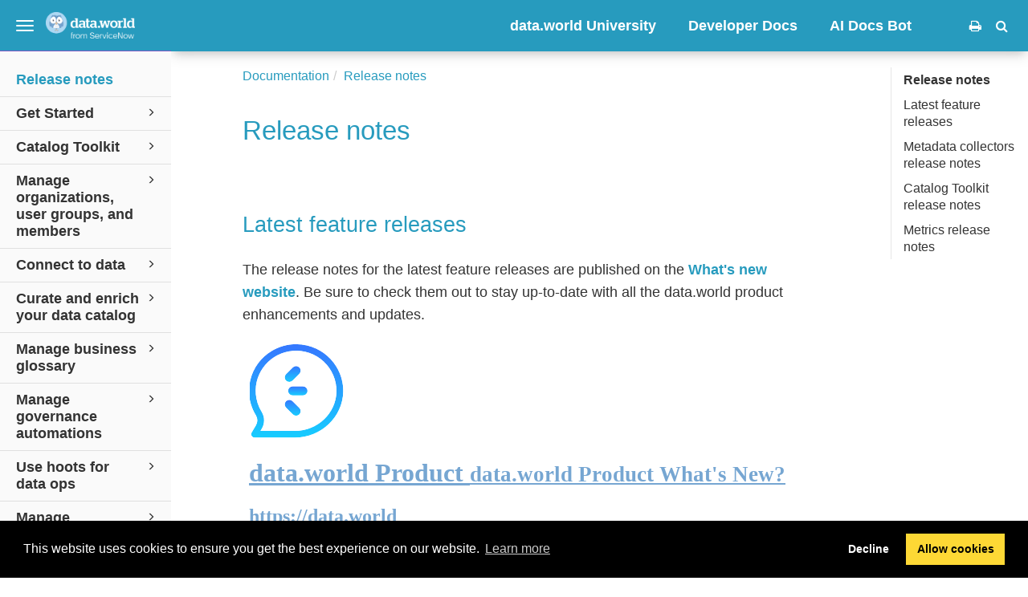

--- FILE ---
content_type: text/html; charset=utf-8
request_url: https://whatsnew.data.world/
body_size: 25522
content:
<!DOCTYPE html><html><head><meta charset="utf-8"><meta name="x-csrf-token" content="eyJhbGciOiJIUzI1NiIsInR5cCI6IkpXVCJ9.eyJpcCI6IjMuMTQyLjkzLjI0NSIsInByb2plY3RfaWQiOjc0MjEsImlhdCI6MTc2OTE0MTU1MSwiZXhwIjoxNzY5MTU1OTUxfQ.H_NqU5GfUDD1lsr2isgddzlksb1acguVIV91LbbhUMI"><title>data.world Product data.world Product What's New?</title><meta name="description" content="The January 2025 monthly launch delivers long-awaited scale improvements, enhanced collaboration features, and important platform updates — ..."><link rel="canonical" href="https://whatsnew.data.world"><meta property="og:title" mame="title" content="data.world Product data.world Product What's New?"><meta property="og:url" content="https://whatsnew.data.world"><meta property="og:image" name="image"><meta property="twitter:card" content="summary_large_image"><meta property="twitter:title" content="data.world Product data.world Product What's New?"><meta property="twitter:url" content="https://whatsnew.data.world"><meta property="twitter:image"><link rel="preconnect" href="https://fonts.googleapis.com"><link rel="preconnect" href="https://fonts.gstatic.com"><link rel="preconnect" href="https://cdn.announcekit.app"><link rel="stylesheet" href="https://fonts.googleapis.com/css2?family=Inter:wght@300;400;500;600;700&amp;display=swap"><meta name="viewport" content="width=device-width, initial-scale=1"><link rel="stylesheet" href="https://cdn.announcekit.app/afa05a088cdf2f013815.css"><meta name="robots" content="noindex"><link rel="icon" type="image/png" href="https://logo.clearbit.com/data.world?size=120" sizes="120x120"><link rel="icon" type="image/png" href="https://logo.clearbit.com/data.world?size=96" sizes="96x96"><link rel="icon" type="image/png" href="https://logo.clearbit.com/data.world?size=32" sizes="32x32"><link rel="icon" type="image/png" href="https://logo.clearbit.com/data.world?size=16" sizes="16x16"><script>window.ankit = {
  base: JSON.parse(decodeURI("%22https://announcekit.app%22")),
  gql: JSON.parse(decodeURI("%22/gq%22")),
  feed: {readMore: JSON.parse(decodeURI("false")), singlePost: JSON.parse(decodeURI("false"))},
  project: {id: JSON.parse(decodeURI("7421"))},
  locale: JSON.parse(decodeURI("%7B%22id%22:%22en%22,%22Go%20to%20dashboard%22:%22Go%20to%20dashboard%22,%22Create%20new%20changelog%22:%22Create%20new%20changelog%22,%22Show%20Previous%20Entries%22:%22Show%20Previous%20Entries%22,%22All%20Posts%22:%22All%20Posts%22,%22Created%20with%22:%22Created%20with%22,%22Create%20yours%22:%22Create%20yours,%20for%20free!%22,%22Subscribe%20to%20Updates%22:%22Subscribe%20to%20Updates%22,%22Get%20email%20notifications%22:%22Get%20email%20notifications%20whenever%20there%20is%20an%20update%20to%20$1%22,%22Get%20slack%20notifications%22:%22Get%20notifications%20in%20your%20Slack%20channel%20whenever%20there%20is%20an%20update%20to%20$1%22,%22Get%20rss%20notifications%22:%22Subscribe%20to%20the%22,%22No%20Entries%22:%22There%20are%20no%20entries%20here!%22,%22No%20Entries%20Detail%22:%22Sadly,%20this%20changelog%20is%20currently%20empty.%20If%20you%20are%20the%20manager%20of%20this%20changelog,%20please%20log%20into%20your%20account%20and%20create%20a%20new%20entry.%20If%20not,%20just%20give%20it%20a%20shot%20another%20time%20to%20see%20if%20the%20owner%20has%20created%20any%20changelog%20entries.%22,%22Send%20us%20your%20feedback%22:%22Send%20us%20your%20feedback%22,%22Thanks%20for%20your%20feedback!%22:%22Thanks%20for%20your%20feedback!%22,%22Thanks!%20Please%20check%20your%20inbox.%22:%22Thanks!%20Please%20check%20your%20inbox.%22,%22Your%20subscription%20has%20been%20verified.%22:%22Your%20subscription%20has%20been%20verified.%22,%22You%20have%20been%20unsubscribed%20from%20all%20further%20emails.%22:%22You%20have%20been%20unsubscribed%20from%20all%20further%20emails.%22,%22Read%20More%22:%22Read%20More%22,%22Search%22:%22Search%22,%22Unable%20to%20verify%20subscription:%22:%22Unable%20to%20verify%20subscription:%22,%22Subscription%20validation%20link%20is%20invalid.%22:%22Subscription%20validation%20link%20is%20invalid%22,%22Get%20new%20upadates%20delivered%20to%20you%22:%22Get%20new%20updates%20delivered%20to%20you!%22,%22You%20are%20already%20subscribed.%20You%20can%20resubscribe%20using%20another%20address.%22:%22You%20are%20already%20subscribed.%20You%20can%20resubscribe%20using%20another%20address.%22,%22By%20clicking%20subscribe,%20you%20accept%20our%20privacy%20policy%20and%20terms%20and%20conditions.%22:%22By%20clicking%20subscribe,%20you%20accept%20our%20privacy%20policy%20and%20terms%20and%20conditions.%22,%22Email%22:%22Email%22,%22Slack%22:%22Slack%22,%22RSS%22:%22RSS%22,%22Learn%20More%22:%22Learn%20More%22,%22Labels%22:%22Labels%22,%22Back%20to%20Homepage%22:%22Back%20to%20Homepage%22,%22Subscribe%22:%22Subscribe%22%7D"))
}
</script><style>a, a:focus, a:visited {
  color: #76a6d2;
}

header.nav {
  border-top-color: #76a6d2;
}
</style></head><body><header class="nav"><div class="container"><div class="header"><img class="logo" alt="data.world Product data.world Product What's New?" src="https://logo.clearbit.com/data.world" onerror="src='https://announcekit.app/images/jlogo@3x.png'"><div><h1><a class="title" href="https://whatsnew.data.world">data.world Product&nbsp;<small>data.world Product What's New?</small></a></h1><h2><a class="title" rel="nofollow" href="https://data.world/?ref=announcekit">https://data.world</a></h2></div></div><div class="header-controls modal-container" style="margin-right: 40px"><button class="subscribe">Subscribe to Updates</button><div class="modal subscribe-modal"><ul class="tabs"><li class="mail active" data-section="mail"></li><li class="slack" data-section="slack"></li><li class="rss" data-section="rss"></li></ul><div class="body slack"><p>Get notifications in your Slack channel whenever there is an update to data.world Product</p><form method="GET" action="/api/slack/install/4DnL0c"><input type="hidden" name="locale" value="en"><button type="submit"></button></form></div><div class="body mail active"><p>Get email notifications whenever there is an update to data.world Product</p><form id="subscribe-mail" method="POST"><input type="hidden" name="project" value="7421"><input type="email" name="email" placeholder="me@example.com"><input type="submit" value="Subscribe to Updates"></form></div><div class="body rss"><p>Subscribe to the <a target="_blank" href=https://whatsnew.data.world/rss.xml>RSS Feed</a>, <a target="_blank"  href=https://whatsnew.data.world/atom.xml>Atom Feed</a></p></div></div></div><a class="search-btn" href="#"></a></div></header><div class="container"><div class="posts" data-loadmore-container><article><aside class="labels"><span class="label"><i style="background: #37d67a"></i>new</span><span class="label"><i style="background: #3778ff"></i>Improvement</span><span class="label"><i style="background: #fcc400"></i>coming soon</span><span class="label"><i style="background: #7b64ff"></i>enterprise</span></aside><a href="https://whatsnew.data.world/data.world-january-product-release-enterprise-export-scale-servicenow-integration-updates-streamlined-collaboration-2KZoVq"><h1 class="post-title">🚀 data.world January Product Release: Enterprise Export Scale, ServiceNow Integration Updates &amp; Streamlined Collaboration</h1></a><div class="post-body"><p>The January 2025 monthly launch delivers long-awaited scale improvements, enhanced collaboration features, and important platform updates &#x2014; including batched exports for enterprise catalogs, bidirectional ServiceNow integration, and expanded notification capabilities.</p><blockquote><p><strong>Note on Feature Timing:</strong> Some features in this January update were also included in our December communication. Due to the busy holiday season, the release of these features was rescheduled to January. Thank you for your patience as we ensured a smooth rollout.</p></blockquote><h2><br></h2><h2>&#x1F525; What&apos;s New?</h2><h3>&#x1F4E4; Export More Than 2000 Resources Through Batching</h3><p>Enterprise-scale exports without limits.</p><p>As previously announced in December, this feature is now live! Enhanced export capabilities remove the 2,000 resource limit by automatically splitting large exports into manageable batches. Exports exceeding 2,000 resources are delivered in multiple batch files of 2,000-resource increments &#x2014; enabling bulk operations on enterprise-scale datasets without hitting hard limits.</p><p><strong>Who benefits:</strong> Data stewards and administrators managing large catalogs who need to export and edit metadata for thousands of resources at once, particularly when using bulk import/export workflows.</p><p>Learn more <a href="https://docs.data.world/en/208978-bulk-uploading-and-editing-resources-in-collections.html##" rel="nofollow noopener" target="_blank">in our documentation</a>.</p><p><div class="img-wrapper"><img src="[data-uri]" width="911" height="918" data-loading-src="https://img.announcekit.app/aec014b6f7f86850d349d9c2f96331dd?q=1&amp;fm=png&amp;fit=max&amp;w=50&amp;blur=20&amp;s=52310d58e635460a822cb8da1a05a369" data-src="https://img.announcekit.app/aec014b6f7f86850d349d9c2f96331dd?w=911&amp;s=b2295a53e681754dac50321d0c6d9d2e"></div></p><h3>&#x1F504; Access Request Updates from ServiceNow for Premium Request Access Automation</h3><p>Bidirectional ServiceNow integration for complete visibility.</p><p>As previously announced in December, this feature is now live! Status updates now flow automatically from ServiceNow back to data.world, keeping users informed about access provisioning progress directly in the platform where they initiated their requests. No more checking multiple systems &#x2014; users see exactly when their requested access has been granted.</p><p><strong>Who benefits:</strong> Data consumers who request access to restricted resources and administrators who manage access workflows, particularly in organizations with ServiceNow-based provisioning processes. This functionality is part of premium governance automations.</p><p><div class="img-wrapper"><img src="[data-uri]" width="1186" height="338" data-loading-src="https://img.announcekit.app/2cd137dd9164a24c1c8ca5d531c37edf?q=1&amp;fm=png&amp;fit=max&amp;w=50&amp;blur=20&amp;s=5b564d4fccf2ac58fd70ff59fc218550" data-src="https://img.announcekit.app/2cd137dd9164a24c1c8ca5d531c37edf?w=1186&amp;s=babbe4e7aea1c6c85b6147e5c989c528"></div></p><h3>&#x1F3E5; Data Quality Badge Displayed in Graph Explorer</h3><p>Data health at a glance in lineage views.</p><p>A data quality health badge is now included in the lineage/graph explorer view, showing the health status for each resource element. Health is determined by data from your integrated third-party data quality provider, giving you instant visibility into data quality as you explore dependencies and lineage.</p><p><strong>Who benefits:</strong> Lineage and Graph Explorer users who need to understand data quality context while analyzing dependencies and impact.</p><p><div class="img-wrapper"><img src="[data-uri]" width="1844" height="766" data-loading-src="https://img.announcekit.app/818130175d311ec7536ef425c7ad6b2e?q=1&amp;fm=png&amp;fit=max&amp;w=50&amp;blur=20&amp;s=71a55c1d13bd4d22429e7f9443ca82e1" data-src="https://img.announcekit.app/818130175d311ec7536ef425c7ad6b2e?w=1200&amp;s=ed71c14bc4460994254c054bd9b29534"></div></p><h2><br></h2><h2>&#x1F4AB; Coming Soon</h2><h3>&#x2705; Automated Resource Status Update in Suggest Changes Premium Automation</h3><p>Keep resource status current automatically.</p><p>An enhancement to Suggest Changes Premium Automation will enable automatic updates to the resource status field (an out-of-the-box metadata field on all catalog resources) when a change request is approved at the final workflow step. This configurable feature can be toggled on or off for each automation, reducing manual effort and ensuring resource status accurately reflects the latest approved changes.</p><p><strong>Who benefits:</strong> Governance teams, data stewards, and administrators, especially those in organizations with high governance requirements who need to ensure resource status is always up to date without manual intervention. This functionality is part of premium governance automations.</p><h3>&#x1F4AC; @Mentioning User Groups &amp; SCIM Teams: Email Notifications for Group Mentions</h3><p>Scale collaboration with group notifications.</p><p>An enhancement to the notifications system will enable email alerts to be sent to all members of a User Group &#x2014; including SCIM-provisioned teams &#x2014; when the group is @mentioned in a discussion thread. This brings parity with individual @mentions, eliminating the need to manually @mention dozens of individuals and streamlining collaboration and review processes.</p><p><strong>Who benefits:</strong> Organizations with robust data governance programs, especially those leveraging SCIM for user provisioning, data stewards, subject matter experts (SMEs), and Data Councils who collaborate on business glossary definitions and metadata enrichment. Supports all user groups, not just SCIM teams, for broad applicability.</p><h3>&#x1F4CB; Support a Single Form Across Multiple Automations in Premium Request Access Automation</h3><p>Simplified form management for access workflows.</p><p>Enhanced configuration options will allow administrators to use a single access request form across multiple Premium Request Access automations, simplifying form management and creating a more consistent experience for data consumers across different access workflows.</p><p><strong>Who benefits:</strong> Administrators managing multiple access request automations who want to streamline configuration and provide consistent request experiences. This functionality is part of premium governance automations.</p><p><br></p><h2>&#x1F527; Other Updates</h2><h3>Removal of &quot;Getting Started&quot; Checklist from App Home Page</h3><p>A cleaner home page experience.</p><p>We&apos;re removing the &quot;Getting Started&quot; checklist widget from the home page in response to customer feedback. Many users found the checklist unhelpful after onboarding and felt it took up valuable space on the landing page. This change provides a cleaner, less cluttered experience for all catalog users.</p><p><strong>Who benefits:</strong> All catalog users &#x2014; especially those who have already completed onboarding or who use the catalog regularly.</p><p><div class="img-wrapper"><img src="[data-uri]" width="626" height="408" data-loading-src="https://img.announcekit.app/261da9826b90c7cfc2be1c0e7f6674bb?q=1&amp;fm=png&amp;fit=max&amp;w=50&amp;blur=20&amp;s=2b9782ba3e749ea7a2ed3a1a98ab9909" data-src="https://img.announcekit.app/261da9826b90c7cfc2be1c0e7f6674bb?w=626&amp;s=ac1aa864770e6f0f00d851dd47304f3d"></div></p><h3>&#x1F50C; Retirement of Legacy Hoots Admin Portal (Effective 1/16/2026)</h3><p>Streamlined Hoots administration.</p><p>The legacy Hoots Admin Portal will be permanently removed from data.world on January 16th, following the rollout of Hoots 1.5 and the new Hoot Browser Extension module announced in October. All Hoots management is now handled through the new Hoot Browser Extension and Catalog Toolkit module.</p><p><strong>Who benefits:</strong> All customers and admins who previously managed Hoots via the old admin portal. Teams who have not yet migrated to the new Hoot Browser Extension module should take immediate action to avoid disruption.</p><p><div class="img-wrapper"><img src="[data-uri]" width="1064" height="270" data-loading-src="https://img.announcekit.app/ea7488d5329631625aef120a86b4fb85?q=1&amp;fm=png&amp;fit=max&amp;w=50&amp;blur=20&amp;s=54c9965248a0502ff2715e4bfd74e280" data-src="https://img.announcekit.app/ea7488d5329631625aef120a86b4fb85?w=1064&amp;s=0d37660b976cd3b642e6fc9893301fdc"></div></p><h3>&#x1F194; SCIM Team Agent IDs Are Now Generated IDs</h3><p>More flexibility for SCIM team naming.</p><p>We&apos;re changing how agent IDs are formed on SCIM-created Teams to use generated hashes instead of matching the display name. This change allows for more flexibility in naming Teams and relaxes other restrictions. It does not negatively impact searchability or discoverability, and these changes affect newly created Teams only.</p><p><strong>Who benefits:</strong> All SCIM-enabled customers who may notice newly created SCIM Teams having a generated agent ID that does not match the display name.</p><p><br></p></div><aside class="post-footer"><img class="avatar" src="https://www.gravatar.com/avatar/90721cdb4e319fd255acf2c724069e71" loading="lazy"><span class="author">Tim Gasper</span><a class="time" href="https://whatsnew.data.world/data.world-january-product-release-enterprise-export-scale-servicenow-integration-updates-streamlined-collaboration-2KZoVq"><span class="ago">a week ago</span><span class="date">01/15/2026</span></a></aside><aside class="feedback hide-emoji hide-comments" data-post-id="432534"></aside></article><article><aside class="labels"><span class="label"><i style="background: #37d67a"></i>new</span><span class="label"><i style="background: #3778ff"></i>Improvement</span><span class="label"><i style="background: #fcc400"></i>coming soon</span><span class="label"><i style="background: #7b64ff"></i>enterprise</span></aside><a href="https://whatsnew.data.world/data.world-december-product-release-enhanced-organization-views-streamlined-task-management-expanded-export-capabilities-2QDb8s"><h1 class="post-title">🚀 data.world December Product Release: Enhanced Organization Views, Streamlined Task Management &amp; Expanded Export Capabilities</h1></a><div class="post-body"><p>December 2025 brings enhanced visibility, faster workflows, and expanded capabilities &#x2014; including new organization profile pages, improved task management, and offline edit scale improvements.</p><h1>&#x1F525; What&apos;s New?</h1><h3>&#x1F3E2; New Org Profile Page</h3><p>A comprehensive organization view for everyone.</p><p>A dedicated organization profile page now provides full organization information for users who don&apos;t have typical catalog access &#x2014; including community users, non-members, and team organization contexts. Everyone in your data ecosystem can now discover and understand organizational details without requiring full catalog permissions.</p><p><strong>Who benefits</strong>: Community users without org access, non-members who need to view organization details, and anyone navigating team organizations or discoverable organization views.</p><p>Learn more <a href="https://docs.data.world/en/398096-organization-profile-page.html" rel="nofollow noopener" target="_blank">in our documentation</a>.</p><p><div class="img-wrapper"><img src="[data-uri]" class="image-align-left" width="1135" height="1136" data-loading-src="https://img.announcekit.app/3c117bfbf2f013aaece0434714533912?q=1&amp;fm=png&amp;fit=max&amp;w=50&amp;blur=20&amp;s=f677c9d28003f11ebbfa072d33ca0db1" data-src="https://img.announcekit.app/3c117bfbf2f013aaece0434714533912?w=1135&amp;s=a572cce0d33660302e951be71d9e8a67"></div></p><h3><br></h3><h3>&#x1F4CB; Task Table Resource Name Display</h3><p>See which resources need attention at a glance.</p><p>Resource names now appear as a dedicated column in the tasks table, making it easy to identify which resources are associated with each task without clicking through. Resource names are hoverable with resource previews, dramatically speeding up task triage and processing workflows.</p><p><strong>Who benefits</strong>: Data stewards, administrators, and workflow managers who review and process tasks regularly and need quick context about which resources require attention.</p><p><div class="img-wrapper"><img src="[data-uri]" width="1000" height="506" data-loading-src="https://img.announcekit.app/a64cd7ab3c4f778666431d35ac6513ce?q=1&amp;fm=png&amp;fit=max&amp;w=50&amp;blur=20&amp;s=b452584e0de65966d5b747ebc3cdb181" data-src="https://img.announcekit.app/a64cd7ab3c4f778666431d35ac6513ce?w=1000&amp;s=e2377c40d42614f88ffdb887efd6faa0"></div></p><h3><br></h3><h3>&#x1F517; Quick Links &amp; Navigation Shortcuts to Catalog Toolkit</h3><p>Faster access to metadata model management.</p><p>New quick links and navigation shortcuts make it easier for admins and managers of the metadata model to access Catalog Toolkit &#x2014; the UI to edit the metadata profile/model. Navigate faster, work more efficiently, and manage your metadata model with fewer clicks.</p><p><strong>Who benefits</strong>: Catalog administrators and governance teams who regularly configure and maintain the metadata model.</p><p>Learn more <a href="https://docs.data.world/en/400791-accessing-quick-links-for-catalog-toolkit.html" rel="nofollow noopener" target="_blank">in our documentation</a>.</p><p><div class="img-wrapper"><img src="[data-uri]" class="image-align-left" width="3446" height="1760" data-loading-src="https://img.announcekit.app/0de5ee381dc06bf161c1ff28d784dd68?q=1&amp;fm=png&amp;fit=max&amp;w=50&amp;blur=20&amp;s=a05d2879988fe5e77ac9feee67fc2535" data-src="https://img.announcekit.app/0de5ee381dc06bf161c1ff28d784dd68?w=1200&amp;s=02801f8da2cf08026c95a8ded247a97b"></div></p><h1><br></h1><h1>&#x1F4AB; Coming Later This Month</h1><h3>&#x1F4D1; Duplicate Automations</h3><p>One-click automation duplication.</p><p>A new duplication feature will let administrators copy existing automations with all their configurations intact, streamlining the setup process for similar automation workflows. Click &quot;Duplicate&quot; on any automation to instantly create a new automation with the exact same configuration &#x2014; eliminating repetitive manual setup and reducing configuration errors.</p><p><strong>Who benefits</strong>: Catalog administrators who need to set up multiple automations at once or create variations of existing automation configurations without starting from scratch.</p><p><div class="img-wrapper"><img src="[data-uri]" width="1044" height="732" data-loading-src="https://img.announcekit.app/f48b48392296708154fee456b4913b24?q=1&amp;fm=png&amp;fit=max&amp;w=50&amp;blur=20&amp;s=7eae3d18899d6494cd2483c29f68c2a3" data-src="https://img.announcekit.app/f48b48392296708154fee456b4913b24?w=1044&amp;s=be5136d3766c5d116ae96adfeafc3cc9"></div></p><h3><br></h3><h3>&#x1F4E4; Export More Than 2000 Resources Through Batching</h3><p>Enterprise-scale exports without limits.</p><p>An enhanced export capability will remove the 2000 resource limit by automatically splitting large exports into manageable batches. Exports exceeding 2000 resources will be delivered in multiple batch files of 2000-resource increments &#x2014; enabling bulk operations on enterprise-scale datasets without hitting hard limits.</p><p><strong>Who benefits</strong>: Data stewards and administrators managing large catalogs who need to export and edit metadata for thousands of resources at once, particularly when using bulk import/export workflows.</p><p><div class="img-wrapper"><img src="[data-uri]" width="911" height="918" data-loading-src="https://img.announcekit.app/6ef7faf6fecce601d41d5cc8db47e4e0?q=1&amp;fm=png&amp;fit=max&amp;w=50&amp;blur=20&amp;s=3c9d0c8499b2dbc3832f623822cf2193" data-src="https://img.announcekit.app/6ef7faf6fecce601d41d5cc8db47e4e0?w=911&amp;s=dfd1cd7bc92e1282f93f6d30e1e28d9b"></div></p><h3><br></h3><h3>&#x1F504; Access Request Updates from ServiceNow for Premium Request Access Automation</h3><p>Bidirectional ServiceNow integration for complete visibility.</p><p>Status updates will flow automatically from ServiceNow back to data.world, keeping users informed about access provisioning progress directly in the platform where they initiated their requests. No more checking multiple systems &#x2014; users will see exactly when their requested access has been granted.</p><p><strong>Who benefits</strong>: Data consumers who request access to restricted resources and administrators who manage access workflows, particularly in organizations with ServiceNow-based provisioning processes. This functionality is part of premium governance automations.</p><p><div class="img-wrapper"><img src="[data-uri]" class="image-align-left" width="1186" height="338" data-loading-src="https://img.announcekit.app/23e93ab5352f62b32e0ec477715aeb06?q=1&amp;fm=png&amp;fit=max&amp;w=50&amp;blur=20&amp;s=583f277d0b191272e8947f40e18e50a6" data-src="https://img.announcekit.app/23e93ab5352f62b32e0ec477715aeb06?w=1186&amp;s=4f9a2664dd562fc9acd934c3cd7caf34"></div></p><h3><br></h3><h3>&#x1F3AF; Collection Filtering for Premium Suggest Changes Automation</h3><p>Fine-grained control over suggestion workflows.</p><p>Enhanced filtering capabilities will add collection-based filtering in addition to existing resource type filtering, bringing Premium Suggest Changes automation to feature parity with Premium Request Access automation. Configure suggestion workflows with precise control over both collection membership and resource type.</p><p><strong>Who benefits</strong>: Catalog administrators and governance teams who configure suggestion workflows and need fine-grained control over which resources are eligible for bulk suggestion operations. This functionality is part of premium governance automations.</p><p><div class="img-wrapper"><img src="[data-uri]" width="760" height="309" data-loading-src="https://img.announcekit.app/4fbf48b06bf6bcb4c94f6d561db0fc38?q=1&amp;fm=png&amp;fit=max&amp;w=50&amp;blur=20&amp;s=cfd8e48e51af1943a5e19d3d2ac8b2ab" data-src="https://img.announcekit.app/4fbf48b06bf6bcb4c94f6d561db0fc38?w=760&amp;s=b0909d7846daeefee97ea10c9f02544d"></div></p><p><br></p></div><aside class="post-footer"><img class="avatar" src="https://www.gravatar.com/avatar/90721cdb4e319fd255acf2c724069e71" loading="lazy"><span class="author">Tim Gasper</span><a class="time" href="https://whatsnew.data.world/data.world-december-product-release-enhanced-organization-views-streamlined-task-management-expanded-export-capabilities-2QDb8s"><span class="ago">a month ago</span><span class="date">12/13/2025</span></a></aside><aside class="feedback hide-emoji hide-comments" data-post-id="430491"></aside></article><article><aside class="labels"><span class="label"><i style="background: #37d67a"></i>new</span><span class="label"><i style="background: #3778ff"></i>Improvement</span><span class="label"><i style="background: #7b64ff"></i>enterprise</span></aside><a href="https://whatsnew.data.world/data.world-november-product-release-new-nav-ga-bulk-access-enhanced-servicenow-integration-and-more-4kyJQ4"><h1 class="post-title">🚀 data.world November Product Release: New Nav GA, Bulk Access, Enhanced ServiceNow Integration, and More</h1></a><div class="post-body"><p>The November 18, 2025 monthly launch delivers major usability upgrades across the platform &#x2014; including the brand-new navigation experience, streamlined access requests, and powerful integration and workflow improvements.</p><h1>&#x1F525; What&#x2019;s New?</h1><h2>&#x1F9ED; <strong>New data.world Navigation and Marketplace (GA)</strong></h2><p>The redesigned data.world interface and marketplace feature set is now generally available!</p><p>As mentioned in past monthly launch posts, this new navigation streamlines how you explore, organize, and access data by aligning with daily workflows. The result: faster navigation, fewer clicks, and a more intuitive, modern experience.</p><p><strong>Who benefits:</strong> Every data.world user looking for a cleaner, smarter, more efficient way to get work done.</p><p><span style="text-align:start;">Learn more about our&#xA0;</span><a href="https://docs.data.world/en/375399-marketplace-preview-396081.html" rel="nofollow noopener" target="_blank">new Marketplace experience</a><span style="text-align:start;">&#xA0;as well as our&#xA0;</span><a href="https://docs.data.world/en/352624-navigating-data-world.html" rel="nofollow noopener" target="_blank">new navigation and layout</a><span style="text-align:start;">.&#xA0;</span></p><h2><div class="img-wrapper"><img src="[data-uri]" class="image-align-left" style="width:75.62%;" width="1200" height="843" data-loading-src="https://img.announcekit.app/ed38c83242e0446b9ec89be790cce4f2?q=1&amp;fm=png&amp;fit=max&amp;w=50&amp;blur=20&amp;s=ba3f5340d86859d1936898ff9624bd7f" data-src="https://img.announcekit.app/ed38c83242e0446b9ec89be790cce4f2?w=1200&amp;s=15253e3e102078d54067285ea23729cd"></div><p><br></p>&#x1F4CA; <strong>Dashboards Link in New Navigation</strong></h2><p>Dashboards are now just one click away!</p><p>A new <strong>persistent &#x201C;Dashboards&#x201D; link</strong> in the main navigation bar makes it effortless to access usage and governance dashboard views from anywhere in the platform&#x2014;boosting discoverability and reducing navigation friction for frequent dashboard users.</p><p><strong>Who benefits:</strong> Governance teams and administrators who rely on our built-in dashboards for platform and program insights.</p><p>Learn more <a href="https://docs.data.world/en/331244-accessing-governance-dashboards.html" rel="nofollow noopener" target="_blank">in our documentation</a>.</p><h2><div class="img-wrapper"><img src="[data-uri]" class="image-align-left" style="width:44.29%;" width="764" height="420" data-loading-src="https://img.announcekit.app/17a26157b9b41b6d73bd125bbeb7b5e6?q=1&amp;fm=png&amp;fit=max&amp;w=50&amp;blur=20&amp;s=e6d4d3f072e99d21c12c27af1343f601" data-src="https://img.announcekit.app/17a26157b9b41b6d73bd125bbeb7b5e6?w=764&amp;s=cc14c9fba9deb0e035c45bc4c7b3691f"></div><p><br></p>&#x1F6D2; <strong>Bulk Request Access</strong></h2><p>Need access to multiple resources? Do it all at once.</p><p>The new <strong>bulk request access</strong> feature introduces a shopping-cart-style workflow that lets you request access to multiple resources in one go. Related requests are automatically grouped by workflow and submitted together with shared justification&#x2014;saving time and clicks.</p><p><strong>Who benefits:</strong> Analysts, business users, and researchers who often request access to several related datasets or projects.</p><p>Learn more in our documentation on <a href="https://docs.data.world/en/159713-creating-access-approval-request-automation.html#UUID-1c6bb576-75ff-edad-3ebc-3130f2ec3f82_section-id235247540785449" rel="nofollow noopener" target="_blank">setting up the automation</a> and <a href="https://docs.data.world/en/159714-requesting-access.html" rel="nofollow noopener" target="_blank">submitting requests</a>. This functionality is part of premium governance automations.</p><p><div class="img-wrapper"><img src="[data-uri]" class="image-align-left" width="426" height="360" data-loading-src="https://img.announcekit.app/28556896e89e6719c80b1ed5c5d441ad?q=1&amp;fm=png&amp;fit=max&amp;w=50&amp;blur=20&amp;s=7d6c97f0fbbf23ab318188e11b3e0b5f" data-src="https://img.announcekit.app/28556896e89e6719c80b1ed5c5d441ad?w=426&amp;s=a780c0ff1130aa9347bde8e5e7427eb3"></div></p><h1><div class="img-wrapper"><img src="[data-uri]" class="image-align-left" width="1569" height="835" data-loading-src="https://img.announcekit.app/baa21aceafc4588e94b5b5fca1f50eee?q=1&amp;fm=png&amp;fit=max&amp;w=50&amp;blur=20&amp;s=07668a88393f637daa7ef4ed65ad2063" data-src="https://img.announcekit.app/baa21aceafc4588e94b5b5fca1f50eee?w=1200&amp;s=468e9cfb426d51d7958ebf40cf0a3e18"></div><p><br></p>&#x1F4AB; What&#x2019;s Improved?</h1><h2>&#x1F4E5; <strong>Import Spreadsheet Review Step</strong></h2><p>See exactly what will change before you commit.</p><p>A new <strong>review and validation step</strong> in the bulk import workflow lets you preview suggested edits, compare before/after metadata, and view warnings or unsupported resource types &#x2014; helping you confidently apply bulk changes.</p><p><strong>Who benefits:</strong> Anyone managing metadata updates through bulk import/export.</p><p>Learn more <a href="https://docs.data.world/en/208978-bulk-uploading-and-editing-resources-in-collections.html#UUID-a7b99102-8d76-465e-ca0d-61ec8755ee85_section-idm4517570962288034116087078222" rel="nofollow noopener" target="_blank">in our documentation</a>.</p><h2><div class="img-wrapper"><img src="[data-uri]" class="image-align-left" width="1668" height="1362" data-loading-src="https://img.announcekit.app/d953c88b20c3215e32e1160d022719a5?q=1&amp;fm=png&amp;fit=max&amp;w=50&amp;blur=20&amp;s=61eb4e2c632d8776607896fc04c0f37f" data-src="https://img.announcekit.app/d953c88b20c3215e32e1160d022719a5?w=1200&amp;s=638c05cd93f51a9c305145ca10b4c9b1"></div><p><br></p>&#x270F;&#xFE0F; <strong>Edit Users Can Suggest Changes</strong></h2><p>Edit users can now collaborate through suggestions.</p><p>With the <strong>Suggest Changes automation</strong>, users who have edit access can choose to propose metadata changes for review instead of applying them directly&#x2014;perfect for cases that need oversight or cross-team validation.</p><p><strong>Who benefits:</strong> Editors and stewards who want governance-friendly collaboration options.</p><p><span style="text-align:left;">Learn more&#xA0;</span><a href="https://docs.data.world/en/346197-suggesting-changes-to-business-terms-and-catalog-resources.html#UUID-eb0c5f0c-a9ff-e91c-b5fd-c84417ea4b17_section-idm234895075268771" rel="nofollow noopener" target="_blank"><span style="text-align:left;">in our documentation</span></a><span style="text-align:left;">. This functionality is part of premium governance automations.</span></p><h2><div class="img-wrapper"><img src="[data-uri]" class="image-align-left" width="1567" height="1272" data-loading-src="https://img.announcekit.app/d2b5215cdb9091e0744fba4b5f498c72?q=1&amp;fm=png&amp;fit=max&amp;w=50&amp;blur=20&amp;s=96a1b26b9801d996f578ac7522b60b5a" data-src="https://img.announcekit.app/d2b5215cdb9091e0744fba4b5f498c72?w=1200&amp;s=74c15e38b02f97beceed0ec1b0a70a05"></div><p><br></p>&#x1F9E9; <strong>ServiceNow Integration Enhancements for Request Access</strong></h2><p>Our ServiceNow access request integration just got a major upgrade.</p><p>Admins can now customize access request forms, variable names, and configurations for how data.world communicates with ServiceNow workflows. This provides more control and flexibility for organizations aligning access management with ITSM standards.</p><p><strong>Who benefits:</strong> ServiceNow administrators, governance, and IT operations teams managing access workflows.</p><p><span style="text-align:left;">Learn more </span><a href="https://docs.data.world/en/159788-setting-up-servicenow-connection.html" rel="nofollow noopener" target="_blank"><span style="text-align:left;">in our documentation</span></a><span style="text-align:left;">. This functionality is part of premium governance automations.</span></p><p><div class="img-wrapper"><img src="[data-uri]" class="image-align-left" width="891" height="729" data-loading-src="https://img.announcekit.app/44295b19d93009995baedfda10f70410?q=1&amp;fm=png&amp;fit=max&amp;w=50&amp;blur=20&amp;s=ca8aeca64f740a6c69a367de28e4d846" data-src="https://img.announcekit.app/44295b19d93009995baedfda10f70410?w=891&amp;s=537c527e28c94f5d7fd1317e03c0e6ed"></div></p><p><br></p><h2>&#x1F524; Glossary Tiles</h2><p>Get a quick overview of the resource types in your glossary.</p><p>Users now have a quicker way to see the types of resources in their glossary! Available now on the glossary page, users will see tiles for each of the resource types available in their glossary and can quickly filter to view those glossary types with a simple click.</p><p><strong>Who benefits</strong>: Business users and anyone looking to quickly navigate through their glossary.</p><p><div class="img-wrapper"><img src="[data-uri]" class="image-align-left" style="width:88.04%;" width="1095" height="474" data-loading-src="https://img.announcekit.app/54c1b31f55289ae9b38b623923f60d65?q=1&amp;fm=png&amp;fit=max&amp;w=50&amp;blur=20&amp;s=19c7160329866ddb06594b2720226a69" data-src="https://img.announcekit.app/54c1b31f55289ae9b38b623923f60d65?w=1095&amp;s=aebcbee6861d5ddeae3ad6a8b7037aee"></div></p><p><br></p></div><aside class="post-footer"><img class="avatar" src="https://www.gravatar.com/avatar/90721cdb4e319fd255acf2c724069e71" loading="lazy"><span class="author">Tim Gasper</span><a class="time" href="https://whatsnew.data.world/data.world-november-product-release-new-nav-ga-bulk-access-enhanced-servicenow-integration-and-more-4kyJQ4"><span class="ago">2 months ago</span><span class="date">11/12/2025</span></a></aside><aside class="feedback hide-emoji hide-comments" data-post-id="428268"></aside></article><article><aside class="labels"><span class="label"><i style="background: #37d67a"></i>new</span><span class="label"><i style="background: #3778ff"></i>Improvement</span><span class="label"><i style="background: #fcc400"></i>coming soon</span><span class="label"><i style="background: #7b64ff"></i>enterprise</span></aside><a href="https://whatsnew.data.world/data.world-october-product-release-navigation-suggestion-workflows-hoots-administration-and-more-2ay96o"><h1 class="post-title">🚀 data.world October Product Release: Navigation, Suggestion Workflows, Hoots, Administration, and More!</h1></a><div class="post-body"><p>The October 21st monthly launch brings powerful improvements to make enriching, governing, and navigating your data.world experience even smoother. From bulk metadata actions to navigation upgrades, here&#x2019;s everything new this month &#x1F447;</p><h2>&#x1F525; What&#x2019;s New?</h2><h3>&#x1F4DD; Bulk Suggest via Import/Export</h3><p>You can now suggest edits to multiple resources at once using the familiar export/import flow. This works for both users with edit access and those with read-only access, making large-scale metadata enrichment easier for everyone. Learn more <a href="https://docs.data.world/en/346197-suggesting-changes-to-business-terms-and-catalog-resources.html#id331541" rel="nofollow noopener" target="_blank">in our documentation</a>.</p><p><div class="img-wrapper"><img src="[data-uri]" width="1302" height="816" data-loading-src="https://img.announcekit.app/bff1e269e161cde32a8e265dbced73e9?q=1&amp;fm=png&amp;fit=max&amp;w=50&amp;blur=20&amp;s=cd5ebd1b6184bd7a7d793598813d3ed8" data-src="https://img.announcekit.app/bff1e269e161cde32a8e265dbced73e9?w=1200&amp;s=f8a46b0577f9d8b1fd825eacd47c60a4"></div></p><h3>&#x2705; Bulk Approval and Reject for Suggestions</h3><p>Governance approvers now have a centralized page to review and approve or reject multiple metadata change suggestions in one place. No more clicking into each resource individually&#x2014;managing high volumes of suggestions is now much more efficient. Learn more <a href="https://docs.data.world/en/346198-approving-suggested-changes.html#UUID-8135d935-4577-07f1-168a-524df8c89669_section-idm234886058145006" rel="nofollow noopener" target="_blank">in our documentation</a>.</p><p><div class="img-wrapper"><img src="[data-uri]" width="1475" height="1029" data-loading-src="https://img.announcekit.app/853bdf8612038add9df52bb8c6d7548e?q=1&amp;fm=png&amp;fit=max&amp;w=50&amp;blur=20&amp;s=003462d367e019bd334f43ae03879012" data-src="https://img.announcekit.app/853bdf8612038add9df52bb8c6d7548e?w=1200&amp;s=21fe5a0448ee1635facc11859571cdc7"></div></p><p><div class="img-wrapper"><img src="[data-uri]" width="1049" height="651" data-loading-src="https://img.announcekit.app/3a756c76b0c6257d01ef6a5ce555d521?q=1&amp;fm=png&amp;fit=max&amp;w=50&amp;blur=20&amp;s=e30fb6e0078102120c2ec71d9570cea3" data-src="https://img.announcekit.app/3a756c76b0c6257d01ef6a5ce555d521?w=1049&amp;s=8aeb9f44e1a47881160502a0403c33a8"></div></p><h3>&#x1F9ED; New Navigation: Opt-Out Phase</h3><p><strong>Reminder: As previously communicated and coordinated, new navigation defaults to &apos;on&apos; (opt in -&gt; opt out) at end of day on Thursday, October 16.</strong></p><p>The new navigation experience is rolling out to all users. Everyone will automatically see the updated interface, with the option to opt out temporarily through a banner. This is the next step toward a simpler, more intuitive navigation experience. <span style="text-align:start;">Learn more about our&#xA0;</span><a href="https://docs.data.world/en/375399-marketplace-preview.html#UUID-25cd582e-3086-9e50-d983-a86dfb736b8f_section-idm235093540177328" rel="nofollow noopener" target="_blank">new Marketplace experience</a><span style="text-align:start;">&#xA0;as well as our&#xA0;</span><a href="https://docs.data.world/en/381384-new-navigation-preview.html#UUID-96a9f54a-85af-7d4b-0e57-9ed322564cff" rel="nofollow noopener" target="_blank">new navigation and layout</a><span style="text-align:start;">.&#xA0;</span></p><p><div class="img-wrapper"><img src="[data-uri]" width="1475" height="1127" data-loading-src="https://img.announcekit.app/b09342f73b6bd337fa6a9512d3bc4cda?q=1&amp;fm=png&amp;fit=max&amp;w=50&amp;blur=20&amp;s=be8db742a3bd6f9ca54bb877a371ec75" data-src="https://img.announcekit.app/b09342f73b6bd337fa6a9512d3bc4cda?w=1200&amp;s=34d6efef936094353f2142f51d92e43a"></div></p><h2>&#x1F4AB; What&#x2019;s Improved?</h2><h3>&#x1F989; Hoots: Updated Browser Extension (v1.5.0)</h3><p><em>Edit: Microsoft Edge doesn&apos;t allow us to hold back the browser extension release, so it automatically rolled out on Wednesday, October 15, however Chrome allows to hold it back, so it will be available on the monthly launch date of Tuesday, October 21.</em></p><p>Hoots v1.5.0 is here for Chrome and Edge. The update improves URL tracking, customization options for Stewards, and fixes redirect issues. It also makes it easier to preview lineage and definitions right in your browser, streamlining Hoot management and making it more flexible. Learn more <a href="https://docs.data.world/en/393702-use-hoots-for-data-ops.html" rel="nofollow noopener" target="_blank">in our documentation</a>.</p><p><div class="img-wrapper"><img src="[data-uri]" width="2560" height="1600" data-loading-src="https://img.announcekit.app/eb3d74f2446ebe950c2382d43faf1339?q=1&amp;fm=png&amp;fit=max&amp;w=50&amp;blur=20&amp;s=340b1670dba511361d544b75dee6d23b" data-src="https://img.announcekit.app/eb3d74f2446ebe950c2382d43faf1339?w=1200&amp;s=5d7edbc0d0229411c6e5de3bb9f7d8b1"></div></p><p><div class="img-wrapper"><img src="[data-uri]" width="936" height="702" data-loading-src="https://img.announcekit.app/fb822904ea8b3f57eaba1e320760cfc7?q=1&amp;fm=png&amp;fit=max&amp;w=50&amp;blur=20&amp;s=2addded3d1dedb925d335717d8f57edc" data-src="https://img.announcekit.app/fb822904ea8b3f57eaba1e320760cfc7?w=936&amp;s=70e5d37d308104100dcf88d79aa1d05e"></div></p><h3>&#x1F465; User Management Filters in Instance Admin</h3><p>Instance admins can now filter users by account status, role, and permissions. This makes it faster to find and manage specific user groups at scale.</p><p><div class="img-wrapper"><img src="[data-uri]" width="2038" height="988" data-loading-src="https://img.announcekit.app/8d62a16946b273ededc9ed0b195eab16?q=1&amp;fm=png&amp;fit=max&amp;w=50&amp;blur=20&amp;s=eee65b8bfe52cfb3be1cf2a1c0fbe355" data-src="https://img.announcekit.app/8d62a16946b273ededc9ed0b195eab16?w=1200&amp;s=3abec886da8c735ed18ef9fcbc7aae6d"></div></p><h3>&#x1F50D; Search Facet Count Limit Raised</h3><p>The search facet (filter items) limit has increased from 50 to 250 across the platform, giving you more visibility and control when filtering and exploring metadata.</p><h2>&#x1F5D3;&#xFE0F; Coming Soon</h2><p>The new navigation opt-out banner will be hidden on <strong>October 30</strong>, though users can still opt out through settings until <strong>November 12</strong>. After that, the new navigation will become the default experience for everyone.</p></div><aside class="post-footer"><img class="avatar" src="https://www.gravatar.com/avatar/90721cdb4e319fd255acf2c724069e71" loading="lazy"><span class="author">Tim Gasper</span><a class="time" href="https://whatsnew.data.world/data.world-october-product-release-navigation-suggestion-workflows-hoots-administration-and-more-2ay96o"><span class="ago">3 months ago</span><span class="date">10/12/2025</span></a></aside><aside class="feedback hide-emoji hide-comments" data-post-id="426358"></aside></article><article><aside class="labels"><span class="label"><i style="background: #3778ff"></i>Improvement</span><span class="label"><i style="background: #fcc400"></i>coming soon</span><span class="label"><i style="background: #7b64ff"></i>enterprise</span></aside><a href="https://whatsnew.data.world/data.world-september-product-release-new-marketplace-and-navigation-10YKSQ"><h1 class="post-title">🚀 data.world September Product Release: New Marketplace and Navigation!</h1></a><div class="post-body"><p>We&apos;re excited to announce our September product updates designed to transform your data governance and management experience. These new features provide a preview of the upcoming major changes to the user experience of data.world as well as provide an enhanced view license usage.</p><h2>&#x1F525; Coming Soon!</h2><h3>New Marketplace &amp; Navigation Experience (Public Preview)</h3><p>Finding and sharing the right data and data products is about to get a lot easier with our redesigned navigation experience and new Marketplace portal. This intuitive interface helps your organization:</p><ul><li><strong>Navigate with clarity</strong> across our core and new Marketplace product offerings (Catalog, Marketplace, Glossary, Workbench), enabling faster onboarding and clearer understanding of available resources</li><li><strong>Build and organize data products</strong> with streamlined workflows for creating, managing, and publishing data products and domains</li><li><strong>Expand data accessibility</strong> to business users who can now easily discover high-value data products and request access with ease.</li></ul><p>The new layout is currently available in Public Preview. Soon users will see <span>an announcement about the upcoming opt-out preview, scheduled for early October</span>. <span>The new navigation experience is scheduled to become the standard experience on the platform in late October.&#xA0;&#xA0;</span>We encourage you to opt in, explore the experience, and share your feedback as we continue to refine this feature. Learn more about our <a href="https://docs.data.world/en/375399-marketplace-preview.html#UUID-25cd582e-3086-9e50-d983-a86dfb736b8f_section-idm235093540177328" rel="nofollow noopener" target="_blank">new Marketplace experience</a> as well as our <a href="https://docs.data.world/en/381384-new-navigation-preview.html#UUID-96a9f54a-85af-7d4b-0e57-9ed322564cff" rel="nofollow noopener" target="_blank">new navigation and layout preview</a>.&#xA0;</p><h2>&#xA0;<div class="img-wrapper"><img src="[data-uri]" style="width:86.82%;" width="2146" height="954" data-loading-src="https://img.announcekit.app/eccfe35a41d7bcdf191e1f1f59395c11?q=1&amp;fm=png&amp;fit=max&amp;w=50&amp;blur=20&amp;s=90eb1d953bbb2a50d8c61622d25f9fd6" data-src="https://img.announcekit.app/eccfe35a41d7bcdf191e1f1f59395c11?w=1200&amp;s=ec3850971ff9652b0955238942b8eaa9"></div></h2><p><br></p><p><div class="img-wrapper"><img src="[data-uri]" style="width:57.77%;" width="1050" height="826" data-loading-src="https://img.announcekit.app/1ea3575178fb9b025b3f062524e4886f?q=1&amp;fm=png&amp;fit=max&amp;w=50&amp;blur=20&amp;s=c7d7f4f2878b45804fb3c90033d493ba" data-src="https://img.announcekit.app/1ea3575178fb9b025b3f062524e4886f?w=1050&amp;s=93b2369fc860040d54686ea2356b26e6"></div></p><p><div class="img-wrapper"><img src="[data-uri]" width="2706" height="1900" data-loading-src="https://img.announcekit.app/e19709f5c6aa29348b39b1de97755739?q=1&amp;fm=png&amp;fit=max&amp;w=50&amp;blur=20&amp;s=dab86136bfdcf80045b48902e094fd26" data-src="https://img.announcekit.app/e19709f5c6aa29348b39b1de97755739?w=1200&amp;s=d9468c3dfc8e1154e6faf44c673fc5ba"></div></p><hr><h2><br>&#x1F4AB; What&#x2019;s Improved?</h2><h3>Enhanced Users Dashboard for Optimized License Management</h3><p>Following our April transition to measuring license consumption based on Activated Users (those who have logged in at least once) we&apos;ve now launched a more comprehensive Users dashboard that provides:</p><ul><li><strong>Detailed license usage reporting</strong> that breaks down users by license type (Full users, Read-only users, etc.)</li><li><strong>User-level visibility</strong> to identify exactly who your active users are</li><li><strong>Flexible filtering options</strong> to exclude specific roles (like administrators) from your reports</li></ul><p>This enhancement is particularly valuable as it shows how we&apos;ve aligned license costs with actual usage, ensuring you only pay for users who are actively engaging with the platform. <a href="https://docs.data.world/en/331249-viewing-users-dashboards.html" rel="nofollow noopener" target="_blank">Learn more about the enhanced Users dashboard here.</a><br><div class="img-wrapper"><img src="[data-uri]" style="width:81.65%;" class="image-align-left" width="3058" height="1518" data-loading-src="https://img.announcekit.app/ca186f0aa9477ae24839dc03e0446bed?q=1&amp;fm=png&amp;fit=max&amp;w=50&amp;blur=20&amp;s=21b7e6a5536109e8b8f36850bc0d580d" data-src="https://img.announcekit.app/ca186f0aa9477ae24839dc03e0446bed?w=1200&amp;s=dbc9ef6fe0c10ad0ab0edcb9f5f3de85"></div><br></p><hr><p><span style="text-align:start;">We&apos;re committed to continuously improving your data governance experience. Stay tuned for more updates in the coming months, and please share your feedback on these new features.</span></p><p>Stay tuned for more exciting updates in the months ahead!</p></div><aside class="post-footer"><img class="avatar" src="https://img.announcekit.app/7b39258a8b902e1c1f9a45c4d559f358?w=48&amp;fm=png&amp;s=219441e5f4e0590cd2b9e13061cb7898" loading="lazy"><span class="author">Laura Robinson</span><a class="time" href="https://whatsnew.data.world/data.world-september-product-release-new-marketplace-and-navigation-10YKSQ"><span class="ago">4 months ago</span><span class="date">09/17/2025</span></a></aside><aside class="feedback hide-emoji hide-comments" data-post-id="423991"></aside></article><article><aside class="labels"><span class="label"><i style="background: #37d67a"></i>new</span><span class="label"><i style="background: #3778ff"></i>Improvement</span><span class="label"><i style="background: #fcc400"></i>coming soon</span><span class="label"><i style="background: #7b64ff"></i>enterprise</span></aside><a href="https://whatsnew.data.world/data.world-august-product-release-easier-than-ever-for-everyone-to-discover-and-govern-2YqSac"><h1 class="post-title">🚀 data.world August Product Release: Easier than Ever for Everyone to Discover and Govern</h1></a><div class="post-body"><p>This month&#x2019;s release is all about making data discovery, collaboration, and governance even more seamless. From expanding how teams can access and interact with data, to improving visibility into adoption and governance, these updates continue to bring the data.world platform closer to where you work.</p><h2>&#x1F525; What&#x2019;s New?</h2><p><strong>Archie Chat for Slack (General Availability)</strong></p><p>Meet Archie where your team collaborates most. With Archie Chat for Slack, you can:</p><ul><li>Chat with your <strong>metadata and data.world product documentation (DocsBot)</strong> directly in Slack</li><li>Get answers to data questions without leaving your workspace</li><li>Enable teams to discover and use trusted data in the flow of work</li></ul><p>Now in General Availability, this makes Slack a powerful extension of your data.world experience. Learn more <a href="https://docs.data.world/en/378955-configuring-slack-integration-for-archie.html#UUID-4116a815-a580-37ed-bce3-419aba25e0f2_section-idm235026189962647" rel="nofollow noopener" target="_blank">in our documentation</a>.</p><p><div class="img-wrapper"><img src="[data-uri]" width="832" height="550" data-loading-src="https://img.announcekit.app/90b1c2dd5e3c6cbfaa55f93464e1b8cb?q=1&amp;fm=png&amp;fit=max&amp;w=50&amp;blur=20&amp;s=35554c90dd2ba05deed496f89712c71f" data-src="https://img.announcekit.app/90b1c2dd5e3c6cbfaa55f93464e1b8cb?w=832&amp;s=421c05370b79cdd4e49d50596fef67f0"></div></p><p><br></p><p><strong>Governance Dashboards (General Availability)</strong></p><p>Governance just became more accessible. With <strong>Governance Dashboards</strong> now available within your Data Catalog Team analytics org, you can:</p><ul><li>Provide visibility without requiring instance admin permissions</li><li>Empower governance admins (and anyone else) with insights</li><li>Strengthen trust and transparency across your data ecosystem</li></ul><p>This update ensures governance insights are both easy to access and safely shared. Learn more <a href="https://docs.data.world/en/331244-accessing-governance-dashboards.html#UUID-7292a390-ebf7-7640-ee19-e6ffab903f71" rel="nofollow noopener" target="_blank">in our documentation</a>.</p><p><div class="img-wrapper"><img src="[data-uri]" width="622" height="432" data-loading-src="https://img.announcekit.app/73b398682cf57bf3caba6b296e4a3eb2?q=1&amp;fm=png&amp;fit=max&amp;w=50&amp;blur=20&amp;s=266e1f4f4c74f65b116e40197ec0cd97" data-src="https://img.announcekit.app/73b398682cf57bf3caba6b296e4a3eb2?w=622&amp;s=ef64db3de8ad47184bfeaba40522c393"></div></p><p><br></p><p><strong>OpenAPI 3 Collector (Public Preview)</strong></p><p>The OpenAPI 3 collector adds support for API specifications defined in versions 3.x of the OpenAPI standard. It also adds support for specifications defined in json or yaml format, support for harvesting metadata from multiple specification files at once (including from a directory of files), and support for obtaining specifications from a Github repository. Learn more <a href="https://docs.data.world/en/98693-open-api-and-the-data-world-collector.html" rel="nofollow noopener" target="_blank">in our documentation</a>.</p><p><br></p><p><strong>Revamped Sensitive Data Discovery (Public Preview)</strong> </p><p>For owners of data.world&apos;s Sensitive Data Discovery or Governance Premium add-ons, our revamped classification capability and architecture has arrived. This update applies to data.world relational database collectors (Postgres, MySQL, Microsoft SQL Server, Snowflake, Databricks, Teradata, Oracle, Redshift, Denodo, DB2, and Netezza) supporting classification of a sample of data from each table&apos;s columns into &quot;sensitive data&quot; categories. The classification functionality is powered by machine learning capabilities from our partner PrivateAI, and is built in to data.world&apos;s hosted metadata collection service, or you can run the PrivateAI service in your own environment. This is all part of making data.world simpler and smarter for data governance and compliance. Learn more <a href="https://docs.data.world/en/374151-discover-and-catalog-sensitive-data.html" rel="nofollow noopener" target="_blank">in our documentation</a>.</p><p><br></p><p><strong>Marketplace &amp; Navigation Expanded Preview (Private Preview)</strong></p><p>Finding and sharing the right data products just got easier. The new Marketplace &amp; Navigation experience enables you to:</p><ul><li>Build and publish <strong>Data Products</strong> and <strong>Domains</strong></li><li>Explore and request access through a unified <strong>Marketplace</strong></li><li>Organize data products by<strong>&#xA0;Domains&#xA0;</strong>and<strong>&#xA0;Marketplace Sections</strong></li><li>Expand your reach beyond technical users to <strong>business consumers</strong></li></ul><p>This feature is currently in Private Preview (with approval) and will open to Public Preview on August 31. Learn more <a href="https://docs.data.world/en/375399-marketplace-preview.html" rel="nofollow noopener" target="_blank">in our documentation</a>.</p><p><div class="img-wrapper"><img src="[data-uri]" class="image-align-left" width="2818" height="1960" data-loading-src="https://img.announcekit.app/7ec959e64cbfe39456c18ebd1482feef?q=1&amp;fm=png&amp;fit=max&amp;w=50&amp;blur=20&amp;s=8ffc4c00eb7773e64020f0aa2926cd30" data-src="https://img.announcekit.app/7ec959e64cbfe39456c18ebd1482feef?w=1200&amp;s=e9de2551b9ec8eb34d407dda7c2cd3e4"></div></p><p><br></p><p><strong>Open Data Quality API (Private Preview)</strong></p><p>This new API provides ability to integrate real-time data quality metadata, metrics, and incidents with data.world in partnership with leading data quality and observability solutions, as well as custom data quality tools. Learn more <a href="https://docs.data.world/en/361031-integrating-with-data-quality-tools.html#UUID-29df4b4a-6f3f-26ef-853c-6dc27ad418de" rel="nofollow noopener" target="_blank">in our documentation</a>.</p><p><br></p><hr><h2><br>&#x1F4AB; What&#x2019;s Improved?</h2><p><strong>Bulk Editing: Edit Table Columns with Ease</strong></p><p>Introducing a column-cart: easily select the columns across multiple tables, apply bulk metadata updates, move them between collections, and complete mass edits fast and efficiently. Learn more <a href="https://docs.data.world/en/326028-adding-columns-of-a-table-to-a-collection.html#UUID-e51f319a-aa13-65c2-6de2-49349f0b9f08_section-idm235076303980145" rel="nofollow noopener" target="_blank">in our documentation</a>.</p><p><br></p><hr><h2><br>&#x1F52E; What&#x2019;s Next?</h2><p><strong>Marketplace (Public Preview)</strong></p><p>Coming on August 31: a sleek, ecommerce-style Data Marketplace for business users to search, discover, and request access to key data products. Want early access to this preview? Contact your customer success team! Learn more <a href="https://docs.data.world/en/375399-marketplace-preview.html" rel="nofollow noopener" target="_blank">in our documentation</a>.</p><p><br></p><hr><p>With this August release, data.world continues to push forward on our mission to make data discovery, collaboration, and governance more inclusive and impactful. Whether you&#x2019;re exploring new Data Products in the Marketplace, chatting with Archie in Slack, or keeping closer tabs on adoption and governance, these updates are designed to meet you where you work.</p><p>Stay tuned for more exciting updates in the months ahead!</p></div><aside class="post-footer"><img class="avatar" src="https://www.gravatar.com/avatar/90721cdb4e319fd255acf2c724069e71" loading="lazy"><span class="author">Tim Gasper</span><a class="time" href="https://whatsnew.data.world/data.world-august-product-release-easier-than-ever-for-everyone-to-discover-and-govern-2YqSac"><span class="ago">5 months ago</span><span class="date">08/18/2025</span></a></aside><aside class="feedback hide-emoji hide-comments" data-post-id="422050"></aside></article><article><a href="https://whatsnew.data.world/data.world-july-product-release-new-tools-to-explore-suggest-and-govern-with-ease-2g7wwU"><h1 class="post-title" style="margin-top: 0">🚀 data.world July Product Release: New Tools to Explore, Suggest, and Govern with Ease</h1></a><div class="post-body"><p>This July&#x2019;s release introduces powerful new ways to explore, contribute to, and manage your data catalog. From the beta launch of Graph Explorer for visualizing semantic relationships, to broader access for suggesting catalog resources, to one-click dashboard exports and smarter collector setup&#x2014;you&#x2019;ll find enhancements that make metadata management faster, more collaborative, and easier for both data teams and business users.</p><h2>&#x1F525; What&#x2019;s New?</h2><p><strong>Graph Explorer (beta)</strong></p><p>Dive straight into your data&#x2019;s semantic relationships. Graph Explorer offers a sleek visualization so both technical and business users can see how glossary concepts connect to data assets all in one place. To try it, toggle on the beta feature flag and click Explorer at the top of any catalog resource or glossary entry. &#xA0;You can read more about this exciting feature <a href="https://docs.data.world/en/362174-exploring-relationships-with-graph-explorer.html#UUID-01677ce3-f349-2e96-3dfa-d7916c0f1fa0_section-idm23504542427293" target="_blank" rel="nofollow noopener">here</a>.</p><p><div class="img-wrapper"><img src="[data-uri]" width="1600" height="911" data-loading-src="https://img.announcekit.app/dc5eea78d6233e17765a16c051346bb0?q=1&amp;fm=png&amp;fit=max&amp;w=50&amp;blur=20&amp;s=f1811507093736b06e3c8dcba1cae21f" data-src="https://img.announcekit.app/dc5eea78d6233e17765a16c051346bb0?w=1200&amp;s=c71fe36efd199d4dcb6a318a8ac8a6e1"></div></p><p><br><strong>Suggest new Catalog Resources for Everyone</strong></p><p>Now, even view-only users can propose new catalog entries using a clean, intuitive interface. An approval workflow keeps governance secure, while full-access users can toggle between suggesting and creating. This opens the door to wider collaboration while maintaining control. You can learn more about this new automation <a href="https://docs.data.world/en/356870-about-the-suggest-resources-premium-automation.html#UUID-5af1aaba-e360-3e49-7b0b-ff1256f5e08c" target="_blank" rel="nofollow noopener">here</a>.</p><p><strong>New AWS Lake Formation Collector</strong></p><p>Enhance your AWS metadata harvesting: our new collector pulls in Lake Formation tags, permissions, and policies, perfectly complementing the metadata harvested from the AWS Glue and S3. You can read more about this new collector <a href="https://docs.data.world/en/360584-about-the-amazon-lake-formation-collector.html#UUID-a877fc7c-95f7-5543-f65b-a96e6b781759" target="_blank" rel="nofollow noopener">here</a>.</p><p><strong>New Default Collection Types</strong></p><p>We&#x2019;ve introduced three curated collection subtypes to help you stay organized:</p><ul><li>Domains&#xA0;&#x2013; Business-focused groupings of assets and concepts<br><br></li><li>Glossaries&#xA0;&#x2013; Semantically organized term hubs<br><br></li><li>Sources &#x2013; Home to metadata from each specific collector</li></ul><p>These make organizing your catalog more intuitive and aligned with how teams work. &#xA0;You can read more about these standard types <a href="https://docs.data.world/en/358164-enable-standard-collection-types--ctk-.html#UUID-7bdb3278-5011-9e3f-3fd0-60318c44d0ec" target="_blank" rel="nofollow noopener">here</a>.</p><hr><h2><br>&#x1F4AB; What&#x2019;s Improved?</h2><p><strong>AI Enrichment No Longer Require Special Access</strong></p><p>Users can now run AI-powered &#x201C;Archie describe&#x201D; on catalog assets without requiring access to the full catalog dataset (ddw-catalogs). This widens enrichment access while keeping permissions tight.</p><p><strong>Cloud Collector Tests Before Run</strong></p><p>Avoid configuration hiccups! Admins can now validate cloud collector setups before running them, catching permission or setup issues early and saving time. You can see how that works <a href="https://docs.data.world/en/288037-running-the-microsoft-sql-server-collector-in-cloud.html#UUID-7a275d0d-29d3-9f1f-c0f2-242069b8219e_UUID-dd59f0df-3dd1-1ac9-aee4-f261e042330d" target="_blank" rel="nofollow noopener">here</a>.</p><p><strong>Governance Dashboard Export</strong></p><p>Export any governance dashboard to PDF with one click&#x2014;perfect for sharing usage metrics, adoption reports, or compliance insights across teams. Read more <a href="https://docs.data.world/en/331249-viewing-users-dashboards.html#UUID-af3e4b6e-ff45-c766-b10a-bddc000f6fbd_UUID-93f5450b-fe7d-60dd-3efe-00e33d7d583f" target="_blank" rel="nofollow noopener">here</a>.</p><p><div class="img-wrapper"><img src="[data-uri]" width="1190" height="434" data-loading-src="https://img.announcekit.app/50fddfc7fd65663017ca1d0dca68deac?q=1&amp;fm=png&amp;fit=max&amp;w=50&amp;blur=20&amp;s=b9cb3a4c870e4e3ed6836cd53c7819e5" data-src="https://img.announcekit.app/50fddfc7fd65663017ca1d0dca68deac?w=1190&amp;s=de9de198ec03a2d220b0dc23521a8aa3"></div></p><hr><h2><br>&#x1F52E; What&#x2019;s Next?</h2><p><strong>&#x1F4E6; Marketplace (External Preview)</strong></p><p>Coming soon: a sleek, ecommerce-style Data Marketplace for business users to search, discover, and request access to key data products. Want early access to this preview? Contact your customer success team!</p><p><strong>OpenAPI 3.x Collector</strong></p><p>Upcoming support for OpenAPI 3.x specs&#x2014;harvest metadata from JSON or YAML files stored locally or on GitHub.</p><p><strong>Simplified Sensitive Data Classification</strong></p><p>Sensitive data tagging is expanding and will soon be part of all database and cloud collectors, no separate installs or extra steps needed.</p><p><strong>Governance Dashboards Beyond Admins</strong></p><p>Soon, governance dashboards will be available outside the admin portal in your analytics org making insights accessible to program managers, data stewards, and other stakeholders without full site admin access.</p><p><strong>Bulk Editing: Edit Table Columns with Ease</strong></p><p>Introducing a column-cart: easily select the columns across multiple tables, apply bulk metadata updates, move them between collections, and complete mass edits fast and efficiently.</p><hr><p>We&#x2019;re thrilled to deliver features that blend deep functionality with user-friendliness. Whether you&#x2019;re exploring relationships, expanding collaboration, or preparing to launch data products, these updates make managing your catalog smarter and more intuitive.</p><p>As always, let us know what you think. If you have any questions please reach out to your customer service team.</p></div><aside class="post-footer"><img class="avatar" src="https://img.announcekit.app/7b39258a8b902e1c1f9a45c4d559f358?w=48&amp;fm=png&amp;s=219441e5f4e0590cd2b9e13061cb7898" loading="lazy"><span class="author">Laura Robinson</span><a class="time" href="https://whatsnew.data.world/data.world-july-product-release-new-tools-to-explore-suggest-and-govern-with-ease-2g7wwU"><span class="ago">6 months ago</span><span class="date">07/16/2025</span></a></aside><aside class="feedback hide-emoji hide-comments" data-post-id="420219"></aside></article><article><aside class="labels"><span class="label"><i style="background: #37d67a"></i>new</span><span class="label"><i style="background: #fcc400"></i>coming soon</span></aside><a href="https://whatsnew.data.world/launch-update-microsoft-edge-extension-new-resource-editing-experience-340fAI"><h1 class="post-title">🚀 Launch Update: Microsoft Edge Extension + New Resource Editing Experience</h1></a><div class="post-body"><p><br></p><p>We&#x2019;re excited to share two updates &#x2013; one available today and one coming soon &#x2013; that improve how users access and manage metadata in data.world.&#xA0;</p><p><span class="labelpn" style="background-color:rgba(55, 214, 122, 0.125);color:rgb(55, 214, 122);" data-label="new">new</span> <strong>Now Available: Microsoft Edge Extension for Hoots</strong></p><p>Our catalog is now even more accessible with the launch of the <strong>data.world Edge Extension</strong>, now officially available via the <a href="https://microsoftedge.microsoft.com/addons/detail/dataworld/hemiogoigdgbpmnfbehflaoaokdjjhhb" rel="nofollow noopener" target="_blank">Microsoft Add-on Store!</a></p><p>Just like our Chrome extension, the Edge extension lets users:</p><p>&#xA0; &#xA0; &#x2022; &#xA0; &#xA0;Instantly view catalog context while browsing BI tools, applications, and analytics platforms.</p><p>&#xA0; &#xA0; &#x2022; &#xA0; &#xA0;Surface lineage, descriptions, and stewardship details for cataloged assets.</p><p>&#xA0; &#xA0; &#x2022; &#xA0; &#xA0;Stay in the flow of analysis without switching tabs.</p><p>&#x1F527; <strong>For IT teams</strong>: The Edge extension supports centralized deployment and management using Microsoft&#x2019;s configuration tools making it easier to roll out across teams. <a href="https://docs.data.world/en/353998-configuring-the-microsoft-edge-extension-for-hoots.html" target="_blank" rel="nofollow noopener">Get started with installation and setup instructions</a><br><br><a class="cta-button" href="https://microsoftedge.microsoft.com/addons/detail/dataworld/hemiogoigdgbpmnfbehflaoaokdjjhhb" rel="nofollow noopener" target="_blank">&#xA0;Get the Edge extension now</a><a href="https://microsoftedge.microsoft.com/addons/detail/dataworld/hemiogoigdgbpmnfbehflaoaokdjjhhb" rel="nofollow noopener" target="_blank"></a><br><br><div class="img-wrapper"><img src="[data-uri]" style="width:70.04%;" width="2456" height="1400" data-loading-src="https://img.announcekit.app/e8be71146b3ad2a9e875ac9d1fa4a1c7?q=1&amp;fm=png&amp;fit=max&amp;w=50&amp;blur=20&amp;s=122dbe9e52f7c8b0c2493af94b21632a" data-src="https://img.announcekit.app/e8be71146b3ad2a9e875ac9d1fa4a1c7?w=1200&amp;s=b19028db4e227f1ad57aa5d545bbc95d"></div></p><p><br><span class="labelpn" style="background-color:rgba(252, 196, 0, 0.125);color:rgb(252, 196, 0);" data-label="coming soon">coming soon</span> <strong>June 10: A Simpler Resource Edit Mode</strong></p><p>Editing metadata is about to get easier.</p><p>We&#x2019;re introducing a <strong>new unified editing experience</strong> that brings all editable fields into a single scrollable modal. No more flipping through tabs or guessing where a field lives, the new design mirrors the layout of the Resource Page itself, making it more intuitive and efficient.</p><p>What&#x2019;s improved:</p><p>&#xA0; &#xA0; &#x2022; &#xA0; &#xA0;All fields visible at once, organized just like the live resource view.</p><p>&#xA0; &#xA0; &#x2022; &#xA0; &#xA0;No more memorizing tab names or bouncing between sections.</p><p>&#xA0; &#xA0; &#x2022; &#xA0; &#xA0;Faster editing with a cleaner, more focused interface.</p><p>&#x1F4C5; <strong>Launch Date</strong>: June 10, 2025</p><p><div class="img-wrapper"><img src="[data-uri]" style="width:80.26%;" width="2688" height="1424" data-loading-src="https://img.announcekit.app/50d037d1d03a8288ae14abd257797f8d?q=1&amp;fm=png&amp;fit=max&amp;w=50&amp;blur=20&amp;s=a66af4073d84ceb475adefc8922d5528" data-src="https://img.announcekit.app/50d037d1d03a8288ae14abd257797f8d?w=1200&amp;s=3a39b24b241acfbb3c488ef436d9b669"></div></p><p><br></p></div><aside class="post-footer"><img class="avatar" src="https://img.announcekit.app/7b39258a8b902e1c1f9a45c4d559f358?w=48&amp;fm=png&amp;s=219441e5f4e0590cd2b9e13061cb7898" loading="lazy"><span class="author">Laura Robinson</span><a class="time" href="https://whatsnew.data.world/launch-update-microsoft-edge-extension-new-resource-editing-experience-340fAI"><span class="ago">7 months ago</span><span class="date">05/30/2025</span></a></aside><aside class="feedback hide-emoji hide-comments" data-post-id="415911"></aside></article><article><aside class="labels"><span class="label"><i style="background: #37d67a"></i>new</span><span class="label"><i style="background: #3778ff"></i>Improvement</span><span class="label"><i style="background: #7b64ff"></i>enterprise</span></aside><a href="https://whatsnew.data.world/data.world-may-product-release-expanding-visibility-and-improving-curation-3Ekm8U"><h1 class="post-title">data.world May Product Release: Expanding Visibility and Improving Curation</h1></a><div class="post-body"><p>This month, we&#x2019;re excited to launch powerful updates across the platform&#x2014;highlighted by the general availability of our completely redesigned Resource Pages that makes data curation and understanding faster and easier. We&#x2019;ve also introduced a new Microsoft Fabric integration, launched a Knowledge Token Dashboard to support catalog user insight, and enhanced Archie Chat&#x2019;s contextual capabilities. From UX refinements to upcoming automation and collector improvements, our updates aim to make managing and understanding your data smoother and smarter.</p><h2>&#x1F525; What&#x2019;s New?</h2><h3>Newly redesigned Resource Page goes live!</h3><p>Our redesigned Resource Page has graduated to general availability! These changes serve as a powerful curation and exploration workspace. With inline editing, enhanced bulk operations, and rich previews, it&#x2019;s now easier than ever to manage and explore your metadata. This release turns the Resource Page into a dynamic hub for both discovery and governance. <a href="https://docs.data.world/en/327585-redesigned-resources,-glossary-and-collections-pages.html##" target="_blank" rel="nofollow noopener">Learn more</a>.<br><br><div class="img-wrapper"><img src="[data-uri]" class="image-align-left" width="1600" height="1157" data-loading-src="https://img.announcekit.app/6322a4682a487a64d073c03c47c2e38f?q=1&amp;fm=png&amp;fit=max&amp;w=50&amp;blur=20&amp;s=4f8169e96ccdb987d50fb22fa6e1546c" data-src="https://img.announcekit.app/6322a4682a487a64d073c03c47c2e38f?w=1200&amp;s=43f731291bbf85c3919bf26540da626a"></div></p><p><div class="img-wrapper"><img src="[data-uri]" class="image-align-left" width="1600" height="865" data-loading-src="https://img.announcekit.app/174c1378c81d370d96ef5f866fc8b97f?q=1&amp;fm=png&amp;fit=max&amp;w=50&amp;blur=20&amp;s=2568aa57b37958ee4ca1fb3fb9f37fa3" data-src="https://img.announcekit.app/174c1378c81d370d96ef5f866fc8b97f?w=1200&amp;s=542d026c501679ac8ba89e88bef99e3c"></div></p><p><br></p><h3>New Microsoft Fabric Collector</h3><p>We now support Microsoft Fabric! Our new collector automatically harvests metadata across Fabric&#x2019;s unified data and analytics environment&#x2014;capturing workspaces, semantic models, lakehouses, warehouses, and pipelines. This ensures broader visibility into your Microsoft data ecosystem and improves discoverability across hybrid environments. <a href="https://docs.data.world/en/334203-about-the-microsoft-fabric-collector.html#UUID-55e2b964-360d-ecc7-d00c-a8df16b71182" rel="nofollow noopener" target="_blank">Learn more</a>.</p><h3><br>New Knowledge Token Dashboard&#xA0;</h3><p>Exclusively for Archie and AICE customers, the new Knowledge Token Dashboard provides clear, real-time visibility into your Knowledge Token usage. Gain actionable insights to manage consumption proactively and optimize how generative AI features are used across your organization. <a href="https://docs.data.world/en/350910-viewing-knowledge-token-dashboards.html#UUID-71360184-312e-a19e-c9ad-9ed2ac1f66d4" rel="nofollow noopener" target="_blank">Learn more</a>.</p><p><div class="img-wrapper"><img src="[data-uri]" class="image-align-left" width="1280" height="719" data-loading-src="https://img.announcekit.app/1a4c54ff9e46c92a177373368b349d35?q=1&amp;fm=png&amp;fit=max&amp;w=50&amp;blur=20&amp;s=36dc12f6b29c6214f5d94a6072f087d8" data-src="https://img.announcekit.app/1a4c54ff9e46c92a177373368b349d35?w=1200&amp;s=c042b88927947fa3ea361158b2076f98"></div></p><h2><br></h2><h2>&#x1F4AB; What&#x2019;s Improved?</h2><h3>Archie Chat improvements</h3><p>Archie Chat now accepts in-app feedback so you can guide its continuous improvement. It also understands more of your current context&#x2014;like the page you&#x2019;re on&#x2014;so you can ask questions like &#x201C;Summarize this resource&#x201D; and get more relevant responses instantly.</p><h3><br>Chrome Extension v. 1.0.2</h3><p><a href="https://docs.data.world/en/229850-using-google-chrome-extension-for-hoots.html#UUID-0b943e55-2fa9-0515-fa15-76f56473df82" rel="nofollow noopener" target="_blank">Our latest Chrome Extension update</a> includes:</p><ol><li>Fixes for navigation tracking issues in single-page apps, ensuring the correct Hoot always appears.</li><li>User-specific controls for sticky positioning and badge expand/collapse states.</li><li>Easier deployment with centralized admin configuration of URLs during installation&#x2014;streamlining setup across teams.</li></ol><h2><br>&#x1F52E; What&#x2019;s Coming Next?</h2><h3>Microsoft Edge Extension</h3><p>We&#x2019;re bringing all the power of our Chrome Extension to Microsoft Edge! The new extension will offer identical functionality and will be available through the official Microsoft Add-on marketplace.</p><h3><br>Premium Automation: Suggest New Resource&#xA0;</h3><p>Soon, users will be able to suggest new resources directly within the catalog via a guided interface and configurable approval workflow. Admins can tailor suggestions by resource type and target approvers, unlocking a scalable way to keep your catalog growing and governed.<br><br></p><h3>Test Configurations for Cloud Collectors</h3><p>Avoid trial-and-error collector setups. Admins will soon be able to validate cloud collector configurations before they run&#x2014;catching permission issues or misconfigurations early and saving time on debugging long-running jobs.</p><p><br></p></div><aside class="post-footer"><img class="avatar" src="https://img.announcekit.app/7b39258a8b902e1c1f9a45c4d559f358?w=48&amp;fm=png&amp;s=219441e5f4e0590cd2b9e13061cb7898" loading="lazy"><span class="author">Laura Robinson</span><a class="time" href="https://whatsnew.data.world/data.world-may-product-release-expanding-visibility-and-improving-curation-3Ekm8U"><span class="ago">8 months ago</span><span class="date">05/21/2025</span></a></aside><aside class="feedback hide-emoji hide-comments" data-post-id="415431"></aside></article><article><aside class="labels"><span class="label"><i style="background: #37d67a"></i>new</span><span class="label"><i style="background: #fcc400"></i>coming soon</span><span class="label"><i style="background: #7b64ff"></i>enterprise</span></aside><a href="https://whatsnew.data.world/data.world-april-product-release-smarter-workflows-and-deeper-lineage-3UbY5i"><h1 class="post-title">data.world April Product Release: Smarter Workflows and Deeper Lineage</h1></a><div class="post-body"><p>We&#x2019;re thrilled to share this month&#x2019;s updates. Whether you&#x2019;re governing metadata at scale, filling gaps in lineage, or looking for a more intuitive user experience, these enhancements are built to help your team move faster and collaborate better. Here&#x2019;s what&#x2019;s new, what&#x2019;s improved, and what&#x2019;s just around the corner.</p><h2><br>&#x1F525; What&#x2019;s New?</h2><h3>New Premium Workflow Automation: Suggest Changes</h3><p>Say hello to smarter, scalable governance workflows. Our new Suggest Change Workflow is an automation designed to help our Governance Premium customers with more complex workflows. It &#xA0;allows users to propose metadata changes that route through configurable approval groups. Once approved, updates are either instantly applied or, for source-owned fields, sent as ServiceNow tickets&#x2014;ensuring updates are made at the system of origin. This is a game-changer for teams who want to empower metadata contributors without compromising control or compliance. Find out more in the <a href="https://docs.data.world/en/346194-about-the-suggest-changes-premium-automation.html#UUID-e1d39deb-6928-c45a-f032-540f184dc46f" target="_blank" rel="nofollow noopener">product documentation</a>.</p><p><div class="img-wrapper"><img src="[data-uri]" alt="Suggest changes workflow illustration" width="945" height="485" data-loading-src="https://img.announcekit.app/58dfb45860838c00b769f553f92d0a68?q=1&amp;fm=png&amp;fit=max&amp;w=50&amp;blur=20&amp;s=9f4fbaedf51d1c220a6e4da2651b1eec" data-src="https://img.announcekit.app/58dfb45860838c00b769f553f92d0a68?w=945&amp;s=8be91d03f4e494e8d3207255ab189e89"></div></p><hr class="read-more-break"><h3>&#x1F4CA; <strong>New Dashboards &#x2013; Clarity and Insight at Your Fingertips</strong></h3><p>In March, we rolled out Governance Dashboards in the Admin Portal&#x2014;an interactive, visual way for instance administrators to monitor platform activity, analyze engagement trends, and surface meaningful insights across their data.world environment. These dashboards were built to address the growing need for visibility into how users are interacting with data, what they&#x2019;re searching for, and which resources are being used (or overlooked). You can read more about these dashboards <a href="https://docs.data.world/en/331243-governance-dashboards.html#UUID-7292a390-ebf7-7640-ee19-e6ffab903f71" target="_blank" rel="nofollow noopener">here</a>.</p><p><div class="img-wrapper"><img src="[data-uri]" alt="Catalog Overview dashboard screenshot" width="1600" height="955" data-loading-src="https://img.announcekit.app/0ba2a9e7ad1a5a21f29032731ee02073?q=1&amp;fm=png&amp;fit=max&amp;w=50&amp;blur=20&amp;s=edf1226c52efa33ce6b3b07aab17b6b6" data-src="https://img.announcekit.app/0ba2a9e7ad1a5a21f29032731ee02073?w=1200&amp;s=f6802e697518b5150146f430dee5630d"></div></p><p><br></p><h3>SAP HANA Collector with Lineage</h3><p>We&#x2019;ve expanded our enterprise-grade coverage with a brand-new, native <a href="https://docs.data.world/en/197979-about-the-sap-hana-collector.html#UUID-93caa0e9-b159-4daf-7fce-50add725ce8c" target="_blank" rel="nofollow noopener">SAP HANA collector</a>&#x2014;now with lineage! Previously, customers had to rely on the Generic JDBC collector. With this upgrade, teams can now trace data movement to where it originated in their MDM pipeline, supporting better impact analysis, governance, and audit-readiness. Enterprise teams using SAP HANA will get a more complete picture of the entire data pipeline with this new collector.<br><br></p><h3>Marquez/OpenLineage Collector</h3><p>We&#x2019;re supercharging our support for OpenLineage via <a href="https://marquezproject.ai/" target="_blank" rel="nofollow noopener">Marquez</a>. This collector lets customers easily send lineage metadata to data.world using the OpenLineage standard, which is increasingly supported by tools like Airflow, dbt, and Spark. It&#x2019;s perfect for teams with complex, fast-moving stacks who need lineage coverage now&#x2014;no custom integration or roadmap waiting required. Visit our <a href="https://docs.data.world/en/187041-about-the-marquez-collector.html#UUID-a82a5a84-7673-d36d-3dda-da3ecb76586b" target="_blank" rel="nofollow noopener">documentation here</a>.<br><br></p><hr><h2><br>&#x1F4AB; What&#x2019;s Improved?</h2><h3>New updates to the Resource Page redesign (in Public Preview)</h3><p>Our redesigned Resource Page continues to evolve&#x2014;and it&#x2019;s looking better than ever. We&#x2019;ve rolled out a sleek new relationship preview component, enhanced collapse/expand behavior, and squashed bugs to improve polish and performance. It&#x2019;s a smoother experience that makes exploring resources and their relationships feel quick and easy. To take advantage of the new layout, some customers might consider moving their metadata fields to different sections. We plan to fully release this redesign in May. Read <a href="https://whatsnew.data.world/data.world-update-resource-page-redesign-coming-soon-ivMxq" target="_blank" rel="nofollow noopener">here</a> to understand more about the rollout plan and consult <a href="https://docs.data.world/en/327585-redesigned-resources,-glossary-and-collections-pages.html#UUID-e7e7dca9-ebbd-846e-6f0f-7258911006ca_section-idm23489665027289" target="_blank" rel="nofollow noopener">the documentation</a> if you&#x2019;d like to understand which sections moved.<br><br><div class="img-wrapper"><img src="[data-uri]" class="image-align-left" alt="New resource page layout redesign screenshot that illustrates new layout" width="1002" height="637" data-loading-src="https://img.announcekit.app/33918428b49ac26fe8c2dcf236725452?q=1&amp;fm=png&amp;fit=max&amp;w=50&amp;blur=20&amp;s=b3d81370580b913a4b466fb010d5f9e4" data-src="https://img.announcekit.app/33918428b49ac26fe8c2dcf236725452?w=1002&amp;s=ebbd7c7717bb4676f414628a1d5b5e41"></div><br><br></p><h3>currentUser keyword added to advanced search syntax</h3><p>Finding &#x201C;your stuff&#x201D; just got easier. The new currentUser search syntax lets users instantly surface resources they own, favorited, or are connected to&#x2014;without needing to remember complex filters. Catalog Admins can use the new keyword in the Browse Card to link end users to personalized search results. It&#x2019;s a small feature with big impact for day-to-day navigation and catalog engagement. <a href="https://docs.data.world/en/330396-using-search-features-to-curate-your-catalog.html#UUID-1f1c6e5e-4e1e-9fb9-5e53-50f60ddf8de6_section-idm234896120324771" target="_blank" rel="nofollow noopener">Read more</a> to find out how to use this syntax to find resources to which you are attributed or responsible.<br><br>Example: `metadata:&#x201D;Steward:currentUser&#x201D; AND NOT has:description`<br>Returns personalized results where the current user is listed as the steward and are missing descriptions.<br><br></p><hr><h2><br>&#x1F52E; What&#x2019;s Coming Next?</h2><p>&#x1F4E5; <strong>Microsoft Fabric Collector:</strong> We&#x2019;re adding a new collector for Microsoft Fabric workspaces, including Power BI artifacts&#x2014;expanding coverage for customers in the Microsoft ecosystem.</p><p>&#x1F3AF; <strong>GA Launch of the New Resource Page:</strong> The redesigned Resource Page and relationship grids will move from public preview to general availability (GA) on May 20th, no longer requiring users to opt-in to the new experience.</p></div><aside class="post-footer"><img class="avatar" src="https://img.announcekit.app/7b39258a8b902e1c1f9a45c4d559f358?w=48&amp;fm=png&amp;s=219441e5f4e0590cd2b9e13061cb7898" loading="lazy"><span class="author">Laura Robinson</span><a class="time" href="https://whatsnew.data.world/data.world-april-product-release-smarter-workflows-and-deeper-lineage-3UbY5i"><span class="ago">9 months ago</span><span class="date">04/22/2025</span></a></aside><aside class="feedback hide-emoji hide-comments" data-post-id="413653"></aside></article><a class="loadmore" data-loadmore href="https://whatsnew.data.world/?cursor=B4wKM5UWsjbX">Show Previous Entries<img alt="Show Previous Entries" src="https://announcekit.app/images/icons/load-more.svg"></a></div><aside class="controls"><ul><li><form class="search" method="get" action="https://whatsnew.data.world"><input type="text" name="query" value="" placeholder="Search"><span class="close">&times;</span></form></li><li class="active"><a href="https://whatsnew.data.world/">All Posts</a></li><li><a class="label" href="https://whatsnew.data.world/?label=15209"><i style="background: #37d67a"></i>new</a></li><li><a class="label" href="https://whatsnew.data.world/?label=15210"><i style="background: #3778ff"></i>Improvement</a></li><li><a class="label" href="https://whatsnew.data.world/?label=15208"><i style="background: #ff4772"></i>Fix</a></li><li><a class="label" href="https://whatsnew.data.world/?label=15211"><i style="background: #fcc400"></i>coming soon</a></li><li><a class="label" href="https://whatsnew.data.world/?label=15401"><i style="background: #e27300"></i>highlight</a></li><li><a class="label" href="https://whatsnew.data.world/?label=15213"><i style="background: #7b64ff"></i>enterprise</a></li><li><a class="label" href="https://whatsnew.data.world/?label=15214"><i style="background: #009ce0"></i>community</a></li></ul></aside></div><script src="https://cdn.announcekit.app/afa05a088cdf2f013815.js" async></script><script async src="https://www.googletagmanager.com/gtag/js?id=UA-70780480-3"></script><script>window.dataLayer = window.dataLayer || [];
function gtag(){dataLayer.push(arguments);}
gtag('js', new Date());
gtag('config', 'UA-70780480-3');</script></body></html>